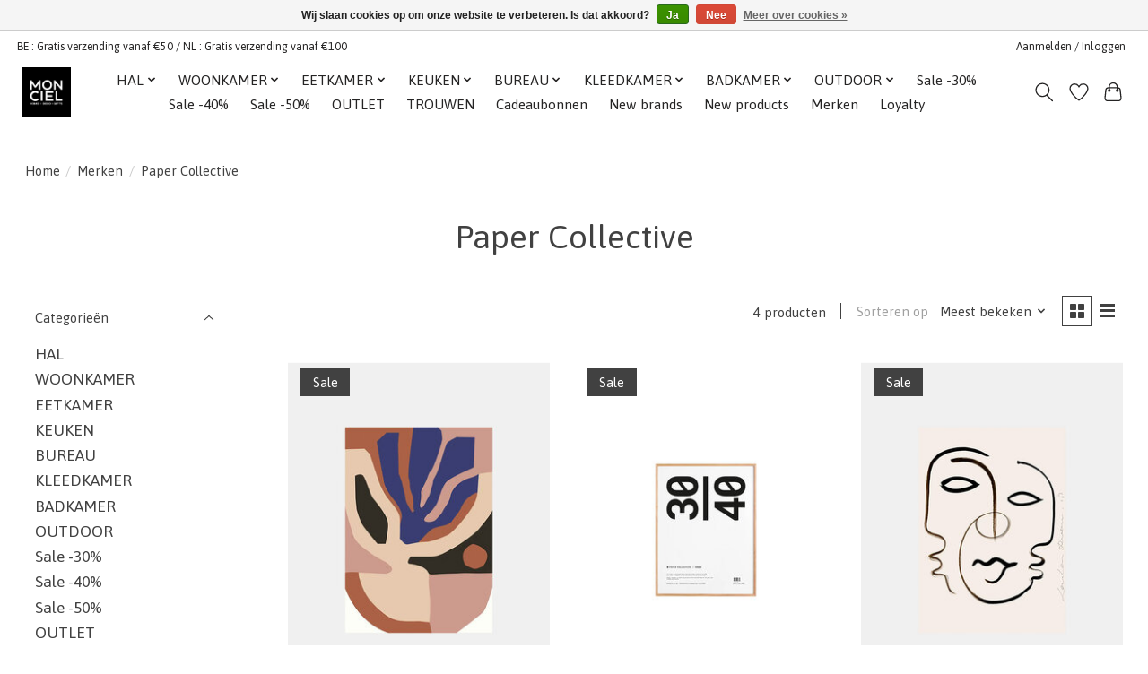

--- FILE ---
content_type: text/html;charset=utf-8
request_url: https://shop.monciel.be/brands/paper-collective/
body_size: 12738
content:
<!DOCTYPE html>
<html lang="nl">
  <head>
    <meta charset="utf-8"/>
<!-- [START] 'blocks/head.rain' -->
<!--

  (c) 2008-2026 Lightspeed Netherlands B.V.
  http://www.lightspeedhq.com
  Generated: 16-01-2026 @ 09:52:45

-->
<link rel="canonical" href="https://shop.monciel.be/brands/paper-collective/"/>
<link rel="alternate" href="https://shop.monciel.be/index.rss" type="application/rss+xml" title="Nieuwe producten"/>
<link href="https://cdn.webshopapp.com/assets/cookielaw.css?2025-02-20" rel="stylesheet" type="text/css"/>
<meta name="robots" content="noodp,noydir"/>
<meta property="og:url" content="https://shop.monciel.be/brands/paper-collective/?source=facebook"/>
<meta property="og:site_name" content="Mon Ciel"/>
<meta property="og:title" content="Paper Collective"/>
<meta property="og:description" content="Mon Ciel is een gezellige concept store en webshop waar je cadeautjes kan vinden voor je huis en voor jezelf, zorgvuldig geselecteerde merken, gepresenteerd in"/>
<!--[if lt IE 9]>
<script src="https://cdn.webshopapp.com/assets/html5shiv.js?2025-02-20"></script>
<![endif]-->
<!-- [END] 'blocks/head.rain' -->
    <title>Paper Collective - Mon Ciel</title>
    <meta name="description" content="Mon Ciel is een gezellige concept store en webshop waar je cadeautjes kan vinden voor je huis en voor jezelf, zorgvuldig geselecteerde merken, gepresenteerd in" />
    <meta name="keywords" content="Paper, Collective, webshop, online, concept, store, shop, home, deco, gifts, cadeau, interior, interieur, design, brands, merken, hay, fermliving, ferm, living, eva, solo, evasolo, sirius, elvang, lexon, gingko, blomus, house, doctor, housedoctor, me" />
    <meta http-equiv="X-UA-Compatible" content="IE=edge">
    <meta name="viewport" content="width=device-width, initial-scale=1">
    <meta name="apple-mobile-web-app-capable" content="yes">
    <meta name="apple-mobile-web-app-status-bar-style" content="black">
    
    <script>document.getElementsByTagName("html")[0].className += " js";</script>

    <link rel="shortcut icon" href="https://cdn.webshopapp.com/shops/311217/themes/174583/v/2593905/assets/favicon.png?20250316173049" type="image/x-icon" />
    <link href='//fonts.googleapis.com/css?family=Asap:400,300,600&display=swap' rel='stylesheet' type='text/css'>
<link href='//fonts.googleapis.com/css?family=Asap:400,300,600&display=swap' rel='stylesheet' type='text/css'>
    <link rel="stylesheet" href="https://cdn.webshopapp.com/assets/gui-2-0.css?2025-02-20" />
    <link rel="stylesheet" href="https://cdn.webshopapp.com/assets/gui-responsive-2-0.css?2025-02-20" />
    <link id="lightspeedframe" rel="stylesheet" href="https://cdn.webshopapp.com/shops/311217/themes/174583/assets/style.css?2026010520273920210104192718" />
    <!-- browsers not supporting CSS variables -->
    <script>
      if(!('CSS' in window) || !CSS.supports('color', 'var(--color-var)')) {var cfStyle = document.getElementById('lightspeedframe');if(cfStyle) {var href = cfStyle.getAttribute('href');href = href.replace('style.css', 'style-fallback.css');cfStyle.setAttribute('href', href);}}
    </script>
    <link rel="stylesheet" href="https://cdn.webshopapp.com/shops/311217/themes/174583/assets/settings.css?2026010520273920210104192718" />
    <link rel="stylesheet" href="https://cdn.webshopapp.com/shops/311217/themes/174583/assets/custom.css?2026010520273920210104192718" />

    <script src="https://cdn.webshopapp.com/assets/jquery-3-7-1.js?2025-02-20"></script>
    <script src="https://cdn.webshopapp.com/assets/jquery-ui-1-14-1.js?2025-02-20"></script>

  </head>
  <body>
    
          <header class="main-header main-header--mobile js-main-header position-relative">
  <div class="main-header__top-section">
    <div class="main-header__nav-grid justify-between@md container max-width-lg text-xs padding-y-xxs">
      <div>BE : Gratis verzending vanaf €50 / NL : Gratis verzending vanaf €100</div>
      <ul class="main-header__list flex-grow flex-basis-0 justify-end@md display@md">        
                
                        <li class="main-header__item"><a href="https://shop.monciel.be/account/" class="main-header__link" title="Mijn account">Aanmelden / Inloggen</a></li>
      </ul>
    </div>
  </div>
  <div class="main-header__mobile-content container max-width-lg">
          <a href="https://shop.monciel.be/" class="main-header__logo" title="Gifts for your home &amp; yourself">
        <img src="https://cdn.webshopapp.com/shops/311217/themes/174583/v/2593975/assets/logo.png?20250317114309" alt="Gifts for your home &amp; yourself">
              </a>
        
    <div class="flex items-center">
            <a href="https://shop.monciel.be/account/wishlist/" class="main-header__mobile-btn js-tab-focus">
        <svg class="icon" viewBox="0 0 24 25" fill="none"><title>Ga naar verlanglijst</title><path d="M11.3785 4.50387L12 5.42378L12.6215 4.50387C13.6598 2.96698 15.4376 1.94995 17.4545 1.94995C20.65 1.94995 23.232 4.49701 23.25 7.6084C23.2496 8.53335 22.927 9.71432 22.3056 11.056C21.689 12.3875 20.8022 13.8258 19.7333 15.249C17.6019 18.0872 14.7978 20.798 12.0932 22.4477L12 22.488L11.9068 22.4477C9.20215 20.798 6.3981 18.0872 4.26667 15.249C3.1978 13.8258 2.31101 12.3875 1.69437 11.056C1.07303 9.71436 0.750466 8.53342 0.75 7.60848C0.767924 4.49706 3.34993 1.94995 6.54545 1.94995C8.56242 1.94995 10.3402 2.96698 11.3785 4.50387Z" stroke="currentColor" stroke-width="1.5" fill="none"/></svg>
        <span class="sr-only">Verlanglijst</span>
      </a>
            <button class="reset main-header__mobile-btn js-tab-focus" aria-controls="cartDrawer">
        <svg class="icon" viewBox="0 0 24 25" fill="none"><title>Winkelwagen in-/uitschakelen</title><path d="M2.90171 9.65153C3.0797 8.00106 4.47293 6.75 6.13297 6.75H17.867C19.527 6.75 20.9203 8.00105 21.0982 9.65153L22.1767 19.6515C22.3839 21.5732 20.8783 23.25 18.9454 23.25H5.05454C3.1217 23.25 1.61603 21.5732 1.82328 19.6515L2.90171 9.65153Z" stroke="currentColor" stroke-width="1.5" fill="none"/>
        <path d="M7.19995 9.6001V5.7001C7.19995 2.88345 9.4833 0.600098 12.3 0.600098C15.1166 0.600098 17.4 2.88345 17.4 5.7001V9.6001" stroke="currentColor" stroke-width="1.5" fill="none"/>
        <circle cx="7.19996" cy="10.2001" r="1.8" fill="currentColor"/>
        <ellipse cx="17.4" cy="10.2001" rx="1.8" ry="1.8" fill="currentColor"/></svg>
        <span class="sr-only">Winkelwagen</span>
              </button>

      <button class="reset anim-menu-btn js-anim-menu-btn main-header__nav-control js-tab-focus" aria-label="Toggle menu">
        <i class="anim-menu-btn__icon anim-menu-btn__icon--close" aria-hidden="true"></i>
      </button>
    </div>
  </div>

  <div class="main-header__nav" role="navigation">
    <div class="main-header__nav-grid justify-between@md container max-width-lg">
      <div class="main-header__nav-logo-wrapper flex-shrink-0">
        
                  <a href="https://shop.monciel.be/" class="main-header__logo" title="Gifts for your home &amp; yourself">
            <img src="https://cdn.webshopapp.com/shops/311217/themes/174583/v/2593975/assets/logo.png?20250317114309" alt="Gifts for your home &amp; yourself">
                      </a>
              </div>
      
      <form action="https://shop.monciel.be/search/" method="get" role="search" class="padding-y-md hide@md">
        <label class="sr-only" for="searchInputMobile">Zoeken</label>
        <input class="header-v3__nav-form-control form-control width-100%" value="" autocomplete="off" type="search" name="q" id="searchInputMobile" placeholder="Zoeken ...">
      </form>

      <ul class="main-header__list flex-grow flex-basis-0 flex-wrap justify-center@md">
        
        
                <li class="main-header__item js-main-nav__item">
          <a class="main-header__link js-main-nav__control" href="https://shop.monciel.be/hal/">
            <span>HAL</span>            <svg class="main-header__dropdown-icon icon" viewBox="0 0 16 16"><polygon fill="currentColor" points="8,11.4 2.6,6 4,4.6 8,8.6 12,4.6 13.4,6 "></polygon></svg>                        <i class="main-header__arrow-icon" aria-hidden="true">
              <svg class="icon" viewBox="0 0 16 16">
                <g class="icon__group" fill="none" stroke="currentColor" stroke-linecap="square" stroke-miterlimit="10" stroke-width="2">
                  <path d="M2 2l12 12" />
                  <path d="M14 2L2 14" />
                </g>
              </svg>
            </i>
                        
          </a>
                    <ul class="main-header__dropdown">
            <li class="main-header__dropdown-item"><a href="https://shop.monciel.be/hal/" class="main-header__dropdown-link hide@md">Alle HAL</a></li>
                        <li class="main-header__dropdown-item">
              <a class="main-header__dropdown-link" href="https://shop.monciel.be/hal/accessoires/">
                ACCESSOIRES
                                              </a>

                          </li>
                        <li class="main-header__dropdown-item">
              <a class="main-header__dropdown-link" href="https://shop.monciel.be/hal/deurmat/">
                DEURMAT
                                              </a>

                          </li>
                        <li class="main-header__dropdown-item">
              <a class="main-header__dropdown-link" href="https://shop.monciel.be/hal/kapstok/">
                KAPSTOK
                                              </a>

                          </li>
                        <li class="main-header__dropdown-item">
              <a class="main-header__dropdown-link" href="https://shop.monciel.be/hal/meubel/">
                MEUBEL
                                              </a>

                          </li>
                        <li class="main-header__dropdown-item">
              <a class="main-header__dropdown-link" href="https://shop.monciel.be/hal/opbergers/">
                OPBERGERS
                                              </a>

                          </li>
                        <li class="main-header__dropdown-item">
              <a class="main-header__dropdown-link" href="https://shop.monciel.be/hal/paraplu/">
                PARAPLU
                                              </a>

                          </li>
                        <li class="main-header__dropdown-item">
              <a class="main-header__dropdown-link" href="https://shop.monciel.be/hal/spiegel/">
                SPIEGEL
                                              </a>

                          </li>
                        <li class="main-header__dropdown-item">
              <a class="main-header__dropdown-link" href="https://shop.monciel.be/hal/wandrek/">
                WANDREK
                                              </a>

                          </li>
                      </ul>
                  </li>
                <li class="main-header__item js-main-nav__item">
          <a class="main-header__link js-main-nav__control" href="https://shop.monciel.be/woonkamer/">
            <span>WOONKAMER</span>            <svg class="main-header__dropdown-icon icon" viewBox="0 0 16 16"><polygon fill="currentColor" points="8,11.4 2.6,6 4,4.6 8,8.6 12,4.6 13.4,6 "></polygon></svg>                        <i class="main-header__arrow-icon" aria-hidden="true">
              <svg class="icon" viewBox="0 0 16 16">
                <g class="icon__group" fill="none" stroke="currentColor" stroke-linecap="square" stroke-miterlimit="10" stroke-width="2">
                  <path d="M2 2l12 12" />
                  <path d="M14 2L2 14" />
                </g>
              </svg>
            </i>
                        
          </a>
                    <ul class="main-header__dropdown">
            <li class="main-header__dropdown-item"><a href="https://shop.monciel.be/woonkamer/" class="main-header__dropdown-link hide@md">Alle WOONKAMER</a></li>
                        <li class="main-header__dropdown-item">
              <a class="main-header__dropdown-link" href="https://shop.monciel.be/woonkamer/accessoires/">
                ACCESSOIRES
                                              </a>

                          </li>
                        <li class="main-header__dropdown-item">
              <a class="main-header__dropdown-link" href="https://shop.monciel.be/woonkamer/art/">
                ART
                                              </a>

                          </li>
                        <li class="main-header__dropdown-item">
              <a class="main-header__dropdown-link" href="https://shop.monciel.be/woonkamer/bloemen/">
                BLOEMEN
                                              </a>

                          </li>
                        <li class="main-header__dropdown-item">
              <a class="main-header__dropdown-link" href="https://shop.monciel.be/woonkamer/bloempotten/">
                BLOEMPOTTEN
                                              </a>

                          </li>
                        <li class="main-header__dropdown-item">
              <a class="main-header__dropdown-link" href="https://shop.monciel.be/woonkamer/decoratie/">
                DECORATIE
                                              </a>

                          </li>
                        <li class="main-header__dropdown-item">
              <a class="main-header__dropdown-link" href="https://shop.monciel.be/woonkamer/fotoboeken/">
                FOTOBOEKEN
                                              </a>

                          </li>
                        <li class="main-header__dropdown-item">
              <a class="main-header__dropdown-link" href="https://shop.monciel.be/woonkamer/fotokader/">
                FOTOKADER
                                              </a>

                          </li>
                        <li class="main-header__dropdown-item">
              <a class="main-header__dropdown-link" href="https://shop.monciel.be/woonkamer/geurkaars/">
                GEURKAARS
                                              </a>

                          </li>
                        <li class="main-header__dropdown-item">
              <a class="main-header__dropdown-link" href="https://shop.monciel.be/woonkamer/geurstokjes/">
                GEURSTOKJES
                                              </a>

                          </li>
                        <li class="main-header__dropdown-item">
              <a class="main-header__dropdown-link" href="https://shop.monciel.be/woonkamer/huisparfums/">
                HUISPARFUMS
                                              </a>

                          </li>
                        <li class="main-header__dropdown-item">
              <a class="main-header__dropdown-link" href="https://shop.monciel.be/woonkamer/led-kaarsen/">
                LED KAARSEN
                                              </a>

                          </li>
                        <li class="main-header__dropdown-item">
              <a class="main-header__dropdown-link" href="https://shop.monciel.be/woonkamer/kaarsen/">
                KAARSEN
                                              </a>

                          </li>
                        <li class="main-header__dropdown-item">
              <a class="main-header__dropdown-link" href="https://shop.monciel.be/woonkamer/kaarsenhouder/">
                KAARSENHOUDER
                                              </a>

                          </li>
                        <li class="main-header__dropdown-item">
              <a class="main-header__dropdown-link" href="https://shop.monciel.be/woonkamer/klok/">
                KLOK
                                              </a>

                          </li>
                        <li class="main-header__dropdown-item">
              <a class="main-header__dropdown-link" href="https://shop.monciel.be/woonkamer/kussen/">
                KUSSEN
                                              </a>

                          </li>
                        <li class="main-header__dropdown-item">
              <a class="main-header__dropdown-link" href="https://shop.monciel.be/woonkamer/meubel/">
                MEUBEL
                                              </a>

                          </li>
                        <li class="main-header__dropdown-item">
              <a class="main-header__dropdown-link" href="https://shop.monciel.be/woonkamer/opbergers/">
                OPBERGERS
                                              </a>

                          </li>
                        <li class="main-header__dropdown-item">
              <a class="main-header__dropdown-link" href="https://shop.monciel.be/woonkamer/plaid/">
                PLAID
                                              </a>

                          </li>
                        <li class="main-header__dropdown-item">
              <a class="main-header__dropdown-link" href="https://shop.monciel.be/woonkamer/plantenstaander/">
                PLANTENSTAANDER
                                              </a>

                          </li>
                        <li class="main-header__dropdown-item">
              <a class="main-header__dropdown-link" href="https://shop.monciel.be/woonkamer/speakers/">
                SPEAKERS
                                              </a>

                          </li>
                        <li class="main-header__dropdown-item">
              <a class="main-header__dropdown-link" href="https://shop.monciel.be/woonkamer/spelletjes/">
                SPELLETJES
                                              </a>

                          </li>
                        <li class="main-header__dropdown-item">
              <a class="main-header__dropdown-link" href="https://shop.monciel.be/woonkamer/tapijt/">
                TAPIJT
                                              </a>

                          </li>
                        <li class="main-header__dropdown-item">
              <a class="main-header__dropdown-link" href="https://shop.monciel.be/woonkamer/vazen/">
                VAZEN
                                              </a>

                          </li>
                        <li class="main-header__dropdown-item">
              <a class="main-header__dropdown-link" href="https://shop.monciel.be/woonkamer/verlichting/">
                VERLICHTING
                                              </a>

                          </li>
                        <li class="main-header__dropdown-item">
              <a class="main-header__dropdown-link" href="https://shop.monciel.be/woonkamer/tegeltjes/">
                TEGELTJES
                                              </a>

                          </li>
                      </ul>
                  </li>
                <li class="main-header__item js-main-nav__item">
          <a class="main-header__link js-main-nav__control" href="https://shop.monciel.be/eetkamer/">
            <span>EETKAMER</span>            <svg class="main-header__dropdown-icon icon" viewBox="0 0 16 16"><polygon fill="currentColor" points="8,11.4 2.6,6 4,4.6 8,8.6 12,4.6 13.4,6 "></polygon></svg>                        <i class="main-header__arrow-icon" aria-hidden="true">
              <svg class="icon" viewBox="0 0 16 16">
                <g class="icon__group" fill="none" stroke="currentColor" stroke-linecap="square" stroke-miterlimit="10" stroke-width="2">
                  <path d="M2 2l12 12" />
                  <path d="M14 2L2 14" />
                </g>
              </svg>
            </i>
                        
          </a>
                    <ul class="main-header__dropdown">
            <li class="main-header__dropdown-item"><a href="https://shop.monciel.be/eetkamer/" class="main-header__dropdown-link hide@md">Alle EETKAMER</a></li>
                        <li class="main-header__dropdown-item">
              <a class="main-header__dropdown-link" href="https://shop.monciel.be/eetkamer/accessoires/">
                ACCESSOIRES
                                              </a>

                          </li>
                        <li class="main-header__dropdown-item">
              <a class="main-header__dropdown-link" href="https://shop.monciel.be/eetkamer/bestek/">
                BESTEK
                                              </a>

                          </li>
                        <li class="main-header__dropdown-item">
              <a class="main-header__dropdown-link" href="https://shop.monciel.be/eetkamer/dienblad/">
                DIENBLAD
                                              </a>

                          </li>
                        <li class="main-header__dropdown-item">
              <a class="main-header__dropdown-link" href="https://shop.monciel.be/eetkamer/furniture/">
                FURNITURE
                                              </a>

                          </li>
                        <li class="main-header__dropdown-item">
              <a class="main-header__dropdown-link" href="https://shop.monciel.be/eetkamer/glazen/">
                GLAZEN
                                              </a>

                          </li>
                        <li class="main-header__dropdown-item">
              <a class="main-header__dropdown-link" href="https://shop.monciel.be/eetkamer/karaf/">
                KARAF
                                              </a>

                          </li>
                        <li class="main-header__dropdown-item">
              <a class="main-header__dropdown-link" href="https://shop.monciel.be/eetkamer/placemat/">
                PLACEMAT
                                              </a>

                          </li>
                        <li class="main-header__dropdown-item">
              <a class="main-header__dropdown-link" href="https://shop.monciel.be/eetkamer/servet/">
                SERVET
                                              </a>

                          </li>
                        <li class="main-header__dropdown-item">
              <a class="main-header__dropdown-link" href="https://shop.monciel.be/eetkamer/servies/">
                SERVIES
                                              </a>

                          </li>
                        <li class="main-header__dropdown-item">
              <a class="main-header__dropdown-link" href="https://shop.monciel.be/eetkamer/tafellaken/">
                TAFELLAKEN
                                              </a>

                          </li>
                        <li class="main-header__dropdown-item">
              <a class="main-header__dropdown-link" href="https://shop.monciel.be/eetkamer/verlichting/">
                VERLICHTING
                                              </a>

                          </li>
                      </ul>
                  </li>
                <li class="main-header__item js-main-nav__item">
          <a class="main-header__link js-main-nav__control" href="https://shop.monciel.be/keuken/">
            <span>KEUKEN</span>            <svg class="main-header__dropdown-icon icon" viewBox="0 0 16 16"><polygon fill="currentColor" points="8,11.4 2.6,6 4,4.6 8,8.6 12,4.6 13.4,6 "></polygon></svg>                        <i class="main-header__arrow-icon" aria-hidden="true">
              <svg class="icon" viewBox="0 0 16 16">
                <g class="icon__group" fill="none" stroke="currentColor" stroke-linecap="square" stroke-miterlimit="10" stroke-width="2">
                  <path d="M2 2l12 12" />
                  <path d="M14 2L2 14" />
                </g>
              </svg>
            </i>
                        
          </a>
                    <ul class="main-header__dropdown">
            <li class="main-header__dropdown-item"><a href="https://shop.monciel.be/keuken/" class="main-header__dropdown-link hide@md">Alle KEUKEN</a></li>
                        <li class="main-header__dropdown-item">
              <a class="main-header__dropdown-link" href="https://shop.monciel.be/keuken/afwas/">
                AFWAS
                                              </a>

                          </li>
                        <li class="main-header__dropdown-item">
              <a class="main-header__dropdown-link" href="https://shop.monciel.be/keuken/drinkflessen/">
                DRINKFLESSEN
                                              </a>

                          </li>
                        <li class="main-header__dropdown-item">
              <a class="main-header__dropdown-link" href="https://shop.monciel.be/keuken/keukenhanddoeken/">
                KEUKENHANDDOEKEN
                                              </a>

                          </li>
                        <li class="main-header__dropdown-item">
              <a class="main-header__dropdown-link" href="https://shop.monciel.be/keuken/keukenrolhouder/">
                KEUKENROLHOUDER
                                              </a>

                          </li>
                        <li class="main-header__dropdown-item">
              <a class="main-header__dropdown-link" href="https://shop.monciel.be/keuken/keukenschort/">
                KEUKENSCHORT
                                              </a>

                          </li>
                        <li class="main-header__dropdown-item">
              <a class="main-header__dropdown-link" href="https://shop.monciel.be/keuken/koffie-thee-accessoires/">
                KOFFIE &amp; THEE ACCESSOIRES
                                              </a>

                          </li>
                        <li class="main-header__dropdown-item">
              <a class="main-header__dropdown-link" href="https://shop.monciel.be/keuken/mes/">
                MES
                                              </a>

                          </li>
                        <li class="main-header__dropdown-item">
              <a class="main-header__dropdown-link" href="https://shop.monciel.be/keuken/onderzetters/">
                ONDERZETTERS
                                              </a>

                          </li>
                        <li class="main-header__dropdown-item">
              <a class="main-header__dropdown-link" href="https://shop.monciel.be/keuken/opbergers/">
                OPBERGERS
                                              </a>

                          </li>
                        <li class="main-header__dropdown-item">
              <a class="main-header__dropdown-link" href="https://shop.monciel.be/keuken/peper-zoutmolen/">
                PEPER &amp; ZOUTMOLEN
                                              </a>

                          </li>
                        <li class="main-header__dropdown-item">
              <a class="main-header__dropdown-link" href="https://shop.monciel.be/keuken/snijplank/">
                SNIJPLANK
                                              </a>

                          </li>
                        <li class="main-header__dropdown-item">
              <a class="main-header__dropdown-link" href="https://shop.monciel.be/keuken/tools/">
                TOOLS
                                              </a>

                          </li>
                        <li class="main-header__dropdown-item">
              <a class="main-header__dropdown-link" href="https://shop.monciel.be/keuken/wijn-accessoires/">
                WIJN ACCESSOIRES
                                              </a>

                          </li>
                        <li class="main-header__dropdown-item">
              <a class="main-header__dropdown-link" href="https://shop.monciel.be/keuken/zeep/">
                ZEEP
                                              </a>

                          </li>
                      </ul>
                  </li>
                <li class="main-header__item js-main-nav__item">
          <a class="main-header__link js-main-nav__control" href="https://shop.monciel.be/bureau/">
            <span>BUREAU</span>            <svg class="main-header__dropdown-icon icon" viewBox="0 0 16 16"><polygon fill="currentColor" points="8,11.4 2.6,6 4,4.6 8,8.6 12,4.6 13.4,6 "></polygon></svg>                        <i class="main-header__arrow-icon" aria-hidden="true">
              <svg class="icon" viewBox="0 0 16 16">
                <g class="icon__group" fill="none" stroke="currentColor" stroke-linecap="square" stroke-miterlimit="10" stroke-width="2">
                  <path d="M2 2l12 12" />
                  <path d="M14 2L2 14" />
                </g>
              </svg>
            </i>
                        
          </a>
                    <ul class="main-header__dropdown">
            <li class="main-header__dropdown-item"><a href="https://shop.monciel.be/bureau/" class="main-header__dropdown-link hide@md">Alle BUREAU</a></li>
                        <li class="main-header__dropdown-item">
              <a class="main-header__dropdown-link" href="https://shop.monciel.be/bureau/accessoires/">
                ACCESSOIRES
                                              </a>

                          </li>
                        <li class="main-header__dropdown-item">
              <a class="main-header__dropdown-link" href="https://shop.monciel.be/bureau/furniture/">
                FURNITURE
                                              </a>

                          </li>
                        <li class="main-header__dropdown-item">
              <a class="main-header__dropdown-link" href="https://shop.monciel.be/bureau/hoodtelefoon-oortjes/">
                HOODTELEFOON &amp; OORTJES
                                              </a>

                          </li>
                        <li class="main-header__dropdown-item">
              <a class="main-header__dropdown-link" href="https://shop.monciel.be/bureau/opbergers/">
                OPBERGERS
                                              </a>

                          </li>
                        <li class="main-header__dropdown-item">
              <a class="main-header__dropdown-link" href="https://shop.monciel.be/bureau/oplader/">
                OPLADER
                                              </a>

                          </li>
                        <li class="main-header__dropdown-item">
              <a class="main-header__dropdown-link" href="https://shop.monciel.be/bureau/pennenzak/">
                PENNENZAK
                                              </a>

                          </li>
                        <li class="main-header__dropdown-item">
              <a class="main-header__dropdown-link" href="https://shop.monciel.be/bureau/stationery/">
                STATIONERY
                                              </a>

                          </li>
                        <li class="main-header__dropdown-item">
              <a class="main-header__dropdown-link" href="https://shop.monciel.be/bureau/tools/">
                TOOLS
                                              </a>

                          </li>
                        <li class="main-header__dropdown-item">
              <a class="main-header__dropdown-link" href="https://shop.monciel.be/bureau/verlichting/">
                VERLICHTING
                                              </a>

                          </li>
                        <li class="main-header__dropdown-item">
              <a class="main-header__dropdown-link" href="https://shop.monciel.be/bureau/wekker/">
                WEKKER
                                              </a>

                          </li>
                        <li class="main-header__dropdown-item">
              <a class="main-header__dropdown-link" href="https://shop.monciel.be/bureau/wenskaart/">
                WENSKAART
                                              </a>

                          </li>
                      </ul>
                  </li>
                <li class="main-header__item js-main-nav__item">
          <a class="main-header__link js-main-nav__control" href="https://shop.monciel.be/kleedkamer/">
            <span>KLEEDKAMER</span>            <svg class="main-header__dropdown-icon icon" viewBox="0 0 16 16"><polygon fill="currentColor" points="8,11.4 2.6,6 4,4.6 8,8.6 12,4.6 13.4,6 "></polygon></svg>                        <i class="main-header__arrow-icon" aria-hidden="true">
              <svg class="icon" viewBox="0 0 16 16">
                <g class="icon__group" fill="none" stroke="currentColor" stroke-linecap="square" stroke-miterlimit="10" stroke-width="2">
                  <path d="M2 2l12 12" />
                  <path d="M14 2L2 14" />
                </g>
              </svg>
            </i>
                        
          </a>
                    <ul class="main-header__dropdown">
            <li class="main-header__dropdown-item"><a href="https://shop.monciel.be/kleedkamer/" class="main-header__dropdown-link hide@md">Alle KLEEDKAMER</a></li>
                        <li class="main-header__dropdown-item">
              <a class="main-header__dropdown-link" href="https://shop.monciel.be/kleedkamer/geurzakjes/">
                GEURZAKJES
                                              </a>

                          </li>
                        <li class="main-header__dropdown-item">
              <a class="main-header__dropdown-link" href="https://shop.monciel.be/kleedkamer/handtas/">
                HANDTAS
                                              </a>

                          </li>
                        <li class="main-header__dropdown-item">
              <a class="main-header__dropdown-link" href="https://shop.monciel.be/kleedkamer/juwelen/">
                JUWELEN
                                              </a>

                          </li>
                        <li class="main-header__dropdown-item">
              <a class="main-header__dropdown-link" href="https://shop.monciel.be/kleedkamer/kapstok/">
                KAPSTOK
                                              </a>

                          </li>
                        <li class="main-header__dropdown-item">
              <a class="main-header__dropdown-link" href="https://shop.monciel.be/kleedkamer/kledingrek/">
                KLEDINGREK
                                              </a>

                          </li>
                        <li class="main-header__dropdown-item">
              <a class="main-header__dropdown-link" href="https://shop.monciel.be/kleedkamer/opbergers/">
                OPBERGERS
                                              </a>

                          </li>
                        <li class="main-header__dropdown-item">
              <a class="main-header__dropdown-link" href="https://shop.monciel.be/kleedkamer/portefeuille/">
                PORTEFEUILLE
                                              </a>

                          </li>
                        <li class="main-header__dropdown-item">
              <a class="main-header__dropdown-link" href="https://shop.monciel.be/kleedkamer/sleutelhanger/">
                SLEUTELHANGER
                                              </a>

                          </li>
                        <li class="main-header__dropdown-item">
              <a class="main-header__dropdown-link" href="https://shop.monciel.be/kleedkamer/spiegel/">
                SPIEGEL
                                              </a>

                          </li>
                        <li class="main-header__dropdown-item">
              <a class="main-header__dropdown-link" href="https://shop.monciel.be/kleedkamer/zonnebril/">
                ZONNEBRIL
                                              </a>

                          </li>
                        <li class="main-header__dropdown-item">
              <a class="main-header__dropdown-link" href="https://shop.monciel.be/kleedkamer/broche/">
                BROCHE
                                              </a>

                          </li>
                      </ul>
                  </li>
                <li class="main-header__item js-main-nav__item">
          <a class="main-header__link js-main-nav__control" href="https://shop.monciel.be/badkamer/">
            <span>BADKAMER</span>            <svg class="main-header__dropdown-icon icon" viewBox="0 0 16 16"><polygon fill="currentColor" points="8,11.4 2.6,6 4,4.6 8,8.6 12,4.6 13.4,6 "></polygon></svg>                        <i class="main-header__arrow-icon" aria-hidden="true">
              <svg class="icon" viewBox="0 0 16 16">
                <g class="icon__group" fill="none" stroke="currentColor" stroke-linecap="square" stroke-miterlimit="10" stroke-width="2">
                  <path d="M2 2l12 12" />
                  <path d="M14 2L2 14" />
                </g>
              </svg>
            </i>
                        
          </a>
                    <ul class="main-header__dropdown">
            <li class="main-header__dropdown-item"><a href="https://shop.monciel.be/badkamer/" class="main-header__dropdown-link hide@md">Alle BADKAMER</a></li>
                        <li class="main-header__dropdown-item">
              <a class="main-header__dropdown-link" href="https://shop.monciel.be/badkamer/accessoires/">
                ACCESSOIRES
                                              </a>

                          </li>
                        <li class="main-header__dropdown-item">
              <a class="main-header__dropdown-link" href="https://shop.monciel.be/badkamer/badjas/">
                BADJAS
                                              </a>

                          </li>
                        <li class="main-header__dropdown-item">
              <a class="main-header__dropdown-link" href="https://shop.monciel.be/badkamer/badmat/">
                BADMAT
                                              </a>

                          </li>
                        <li class="main-header__dropdown-item">
              <a class="main-header__dropdown-link" href="https://shop.monciel.be/badkamer/handdoek/">
                HANDDOEK
                                              </a>

                          </li>
                        <li class="main-header__dropdown-item">
              <a class="main-header__dropdown-link" href="https://shop.monciel.be/badkamer/handzeep/">
                HANDZEEP
                                              </a>

                          </li>
                        <li class="main-header__dropdown-item">
              <a class="main-header__dropdown-link" href="https://shop.monciel.be/badkamer/meubel/">
                MEUBEL
                                              </a>

                          </li>
                        <li class="main-header__dropdown-item">
              <a class="main-header__dropdown-link" href="https://shop.monciel.be/badkamer/opbergers/">
                OPBERGERS
                                              </a>

                          </li>
                        <li class="main-header__dropdown-item">
              <a class="main-header__dropdown-link" href="https://shop.monciel.be/badkamer/refills/">
                REFILLS
                                              </a>

                          </li>
                        <li class="main-header__dropdown-item">
              <a class="main-header__dropdown-link" href="https://shop.monciel.be/badkamer/spiegel/">
                SPIEGEL
                                              </a>

                          </li>
                        <li class="main-header__dropdown-item">
              <a class="main-header__dropdown-link" href="https://shop.monciel.be/badkamer/tissuebox/">
                TISSUEBOX
                                              </a>

                          </li>
                        <li class="main-header__dropdown-item">
              <a class="main-header__dropdown-link" href="https://shop.monciel.be/badkamer/toilettas/">
                TOILETTAS
                                              </a>

                          </li>
                        <li class="main-header__dropdown-item">
              <a class="main-header__dropdown-link" href="https://shop.monciel.be/badkamer/verzorging/">
                VERZORGING
                                              </a>

                          </li>
                        <li class="main-header__dropdown-item">
              <a class="main-header__dropdown-link" href="https://shop.monciel.be/badkamer/vuilbakje/">
                VUILBAKJE
                                              </a>

                          </li>
                      </ul>
                  </li>
                <li class="main-header__item js-main-nav__item">
          <a class="main-header__link js-main-nav__control" href="https://shop.monciel.be/outdoor/">
            <span>OUTDOOR</span>            <svg class="main-header__dropdown-icon icon" viewBox="0 0 16 16"><polygon fill="currentColor" points="8,11.4 2.6,6 4,4.6 8,8.6 12,4.6 13.4,6 "></polygon></svg>                        <i class="main-header__arrow-icon" aria-hidden="true">
              <svg class="icon" viewBox="0 0 16 16">
                <g class="icon__group" fill="none" stroke="currentColor" stroke-linecap="square" stroke-miterlimit="10" stroke-width="2">
                  <path d="M2 2l12 12" />
                  <path d="M14 2L2 14" />
                </g>
              </svg>
            </i>
                        
          </a>
                    <ul class="main-header__dropdown">
            <li class="main-header__dropdown-item"><a href="https://shop.monciel.be/outdoor/" class="main-header__dropdown-link hide@md">Alle OUTDOOR</a></li>
                        <li class="main-header__dropdown-item">
              <a class="main-header__dropdown-link" href="https://shop.monciel.be/outdoor/accessoires/">
                ACCESSOIRES
                                              </a>

                          </li>
                        <li class="main-header__dropdown-item">
              <a class="main-header__dropdown-link" href="https://shop.monciel.be/outdoor/bloempot/">
                BLOEMPOT
                                              </a>

                          </li>
                        <li class="main-header__dropdown-item">
              <a class="main-header__dropdown-link" href="https://shop.monciel.be/outdoor/deurmat/">
                DEURMAT
                                              </a>

                          </li>
                        <li class="main-header__dropdown-item">
              <a class="main-header__dropdown-link" href="https://shop.monciel.be/outdoor/kaarsen/">
                KAARSEN
                                              </a>

                          </li>
                        <li class="main-header__dropdown-item">
              <a class="main-header__dropdown-link" href="https://shop.monciel.be/outdoor/meubels/">
                MEUBELS
                                              </a>

                          </li>
                        <li class="main-header__dropdown-item">
              <a class="main-header__dropdown-link" href="https://shop.monciel.be/outdoor/textiel/">
                TEXTIEL
                                              </a>

                          </li>
                        <li class="main-header__dropdown-item">
              <a class="main-header__dropdown-link" href="https://shop.monciel.be/outdoor/verlichting/">
                VERLICHTING
                                              </a>

                          </li>
                        <li class="main-header__dropdown-item">
              <a class="main-header__dropdown-link" href="https://shop.monciel.be/outdoor/vuur/">
                VUUR
                                              </a>

                          </li>
                        <li class="main-header__dropdown-item">
              <a class="main-header__dropdown-link" href="https://shop.monciel.be/outdoor/vogelgeluk/">
                VOGELGELUK
                                              </a>

                          </li>
                      </ul>
                  </li>
                <li class="main-header__item">
          <a class="main-header__link" href="https://shop.monciel.be/sale-30/">
            Sale -30%                                    
          </a>
                  </li>
                <li class="main-header__item">
          <a class="main-header__link" href="https://shop.monciel.be/sale-40/">
            Sale -40%                                    
          </a>
                  </li>
                <li class="main-header__item">
          <a class="main-header__link" href="https://shop.monciel.be/sale-50/">
            Sale -50%                                    
          </a>
                  </li>
                <li class="main-header__item">
          <a class="main-header__link" href="https://shop.monciel.be/outlet/">
            OUTLET                                    
          </a>
                  </li>
                <li class="main-header__item">
          <a class="main-header__link" href="https://shop.monciel.be/trouwen/">
            TROUWEN                                    
          </a>
                  </li>
        
                <li class="main-header__item">
            <a class="main-header__link" href="https://shop.monciel.be/giftcard/" >Cadeaubonnen</a>
        </li>
        
                              <li class="main-header__item">
              <a class="main-header__link" href="https://shop.monciel.be/blogs/new-brand/">New brands</a>
            </li>
                      <li class="main-header__item">
              <a class="main-header__link" href="https://shop.monciel.be/blogs/new-products/">New products</a>
            </li>
                  
                              <li class="main-header__item">
              <a class="main-header__link" href="https://shop.monciel.be/brands/">Merken</a>
            </li>
                  
                  <li class="main-header__item">
            <a class="main-header__link" href="https://shop.monciel.be/loyalty/">
              Loyalty
            </a>
          </li>
                
        <li class="main-header__item hide@md">
          <ul class="main-header__list main-header__list--mobile-items">        
            
                                    <li class="main-header__item"><a href="https://shop.monciel.be/account/" class="main-header__link" title="Mijn account">Aanmelden / Inloggen</a></li>
          </ul>
        </li>
        
      </ul>

      <ul class="main-header__list flex-shrink-0 justify-end@md display@md">
        <li class="main-header__item">
          
          <button class="reset switch-icon main-header__link main-header__link--icon js-toggle-search js-switch-icon js-tab-focus" aria-label="Toggle icon">
            <svg class="icon switch-icon__icon--a" viewBox="0 0 24 25"><title>Zoeken in-/uitschakelen</title><path fill-rule="evenodd" clip-rule="evenodd" d="M17.6032 9.55171C17.6032 13.6671 14.267 17.0033 10.1516 17.0033C6.03621 17.0033 2.70001 13.6671 2.70001 9.55171C2.70001 5.4363 6.03621 2.1001 10.1516 2.1001C14.267 2.1001 17.6032 5.4363 17.6032 9.55171ZM15.2499 16.9106C13.8031 17.9148 12.0461 18.5033 10.1516 18.5033C5.20779 18.5033 1.20001 14.4955 1.20001 9.55171C1.20001 4.60787 5.20779 0.600098 10.1516 0.600098C15.0955 0.600098 19.1032 4.60787 19.1032 9.55171C19.1032 12.0591 18.0724 14.3257 16.4113 15.9507L23.2916 22.8311C23.5845 23.1239 23.5845 23.5988 23.2916 23.8917C22.9987 24.1846 22.5239 24.1846 22.231 23.8917L15.2499 16.9106Z" fill="currentColor"/></svg>

            <svg class="icon switch-icon__icon--b" viewBox="0 0 32 32"><title>Zoeken in-/uitschakelen</title><g fill="none" stroke="currentColor" stroke-miterlimit="10" stroke-linecap="round" stroke-linejoin="round" stroke-width="2"><line x1="27" y1="5" x2="5" y2="27"></line><line x1="27" y1="27" x2="5" y2="5"></line></g></svg>
          </button>

        </li>
                <li class="main-header__item">
          <a href="https://shop.monciel.be/account/wishlist/" class="main-header__link main-header__link--icon">
            <svg class="icon" viewBox="0 0 24 25" fill="none"><title>Ga naar verlanglijst</title><path d="M11.3785 4.50387L12 5.42378L12.6215 4.50387C13.6598 2.96698 15.4376 1.94995 17.4545 1.94995C20.65 1.94995 23.232 4.49701 23.25 7.6084C23.2496 8.53335 22.927 9.71432 22.3056 11.056C21.689 12.3875 20.8022 13.8258 19.7333 15.249C17.6019 18.0872 14.7978 20.798 12.0932 22.4477L12 22.488L11.9068 22.4477C9.20215 20.798 6.3981 18.0872 4.26667 15.249C3.1978 13.8258 2.31101 12.3875 1.69437 11.056C1.07303 9.71436 0.750466 8.53342 0.75 7.60848C0.767924 4.49706 3.34993 1.94995 6.54545 1.94995C8.56242 1.94995 10.3402 2.96698 11.3785 4.50387Z" stroke="currentColor" stroke-width="1.5" fill="none"/></svg>
            <span class="sr-only">Verlanglijst</span>
          </a>
        </li>
                <li class="main-header__item">
          <a href="#0" class="main-header__link main-header__link--icon" aria-controls="cartDrawer">
            <svg class="icon" viewBox="0 0 24 25" fill="none"><title>Winkelwagen in-/uitschakelen</title><path d="M2.90171 9.65153C3.0797 8.00106 4.47293 6.75 6.13297 6.75H17.867C19.527 6.75 20.9203 8.00105 21.0982 9.65153L22.1767 19.6515C22.3839 21.5732 20.8783 23.25 18.9454 23.25H5.05454C3.1217 23.25 1.61603 21.5732 1.82328 19.6515L2.90171 9.65153Z" stroke="currentColor" stroke-width="1.5" fill="none"/>
            <path d="M7.19995 9.6001V5.7001C7.19995 2.88345 9.4833 0.600098 12.3 0.600098C15.1166 0.600098 17.4 2.88345 17.4 5.7001V9.6001" stroke="currentColor" stroke-width="1.5" fill="none"/>
            <circle cx="7.19996" cy="10.2001" r="1.8" fill="currentColor"/>
            <ellipse cx="17.4" cy="10.2001" rx="1.8" ry="1.8" fill="currentColor"/></svg>
            <span class="sr-only">Winkelwagen</span>
                      </a>
        </li>
      </ul>
      
    	<div class="main-header__search-form bg">
        <form action="https://shop.monciel.be/search/" method="get" role="search" class="container max-width-lg">
          <label class="sr-only" for="searchInput">Zoeken</label>
          <input class="header-v3__nav-form-control form-control width-100%" value="" autocomplete="off" type="search" name="q" id="searchInput" placeholder="Zoeken ...">
        </form>
      </div>
      
    </div>
  </div>
</header>

<div class="drawer dr-cart js-drawer" id="cartDrawer">
  <div class="drawer__content bg shadow-md flex flex-column" role="alertdialog" aria-labelledby="drawer-cart-title">
    <header class="flex items-center justify-between flex-shrink-0 padding-x-md padding-y-md">
      <h1 id="drawer-cart-title" class="text-base text-truncate">Winkelwagen</h1>

      <button class="reset drawer__close-btn js-drawer__close js-tab-focus">
        <svg class="icon icon--xs" viewBox="0 0 16 16"><title>Winkelwagenpaneel sluiten</title><g stroke-width="2" stroke="currentColor" fill="none" stroke-linecap="round" stroke-linejoin="round" stroke-miterlimit="10"><line x1="13.5" y1="2.5" x2="2.5" y2="13.5"></line><line x1="2.5" y1="2.5" x2="13.5" y2="13.5"></line></g></svg>
      </button>
    </header>

    <div class="drawer__body padding-x-md padding-bottom-sm js-drawer__body">
            <p class="margin-y-xxxl color-contrast-medium text-sm text-center">Je winkelwagen is momenteel leeg</p>
          </div>

    <footer class="padding-x-md padding-y-md flex-shrink-0">
      <p class="text-sm text-center color-contrast-medium margin-bottom-sm">Betaal veilig met:</p>
      <p class="text-sm flex flex-wrap gap-xs text-xs@md justify-center">
                  <a href="https://shop.monciel.be/service/payment-methods/" title="Bancontact">
            <img src="https://cdn.webshopapp.com/assets/icon-payment-mistercash.png?2025-02-20" alt="Bancontact" height="16" />
          </a>
                  <a href="https://shop.monciel.be/service/payment-methods/" title="Belfius">
            <img src="https://cdn.webshopapp.com/assets/icon-payment-belfius.png?2025-02-20" alt="Belfius" height="16" />
          </a>
                  <a href="https://shop.monciel.be/service/payment-methods/" title="KBC">
            <img src="https://cdn.webshopapp.com/assets/icon-payment-kbc.png?2025-02-20" alt="KBC" height="16" />
          </a>
                  <a href="https://shop.monciel.be/service/payment-methods/" title="MasterCard">
            <img src="https://cdn.webshopapp.com/assets/icon-payment-mastercard.png?2025-02-20" alt="MasterCard" height="16" />
          </a>
                  <a href="https://shop.monciel.be/service/payment-methods/" title="Visa">
            <img src="https://cdn.webshopapp.com/assets/icon-payment-visa.png?2025-02-20" alt="Visa" height="16" />
          </a>
                  <a href="https://shop.monciel.be/service/payment-methods/" title="Maestro">
            <img src="https://cdn.webshopapp.com/assets/icon-payment-maestro.png?2025-02-20" alt="Maestro" height="16" />
          </a>
                  <a href="https://shop.monciel.be/service/payment-methods/" title="PayPal">
            <img src="https://cdn.webshopapp.com/assets/icon-payment-paypal.png?2025-02-20" alt="PayPal" height="16" />
          </a>
                  <a href="https://shop.monciel.be/service/payment-methods/" title="iDEAL">
            <img src="https://cdn.webshopapp.com/assets/icon-payment-ideal.png?2025-02-20" alt="iDEAL" height="16" />
          </a>
              </p>
    </footer>
  </div>
</div>            <section class="collection-page__intro container max-width-lg">
  <div class="padding-y-lg">
    <nav class="breadcrumbs text-sm" aria-label="Breadcrumbs">
  <ol class="flex flex-wrap gap-xxs">
    <li class="breadcrumbs__item">
    	<a href="https://shop.monciel.be/" class="color-inherit text-underline-hover">Home</a>
      <span class="color-contrast-low margin-left-xxs" aria-hidden="true">/</span>
    </li>
        <li class="breadcrumbs__item">
            <a href="https://shop.monciel.be/brands/" class="color-inherit text-underline-hover">Merken</a>
      <span class="color-contrast-low margin-left-xxs" aria-hidden="true">/</span>
          </li>
        <li class="breadcrumbs__item" aria-current="page">
            Paper Collective
          </li>
      </ol>
</nav>  </div>
  
  <h1 class="text-center">Paper Collective</h1>

  </section>

<section class="collection-page__content padding-y-lg">
  <div class="container max-width-lg">
    <div class="margin-bottom-md hide@md no-js:is-hidden">
      <button class="btn btn--subtle width-100%" aria-controls="filter-panel">Filters weergeven</button>
    </div>
  
    <div class="flex@md">
      <aside class="sidebar sidebar--collection-filters sidebar--colection-filters sidebar--static@md js-sidebar" data-static-class="sidebar--sticky-on-desktop" id="filter-panel" aria-labelledby="filter-panel-title">
        <div class="sidebar__panel">
          <header class="sidebar__header z-index-2">
            <h1 class="text-md text-truncate" id="filter-panel-title">Filters</h1>
      
            <button class="reset sidebar__close-btn js-sidebar__close-btn js-tab-focus">
              <svg class="icon" viewBox="0 0 16 16"><title>Paneel sluiten</title><g stroke-width="1" stroke="currentColor" fill="none" stroke-linecap="round" stroke-linejoin="round" stroke-miterlimit="10"><line x1="13.5" y1="2.5" x2="2.5" y2="13.5"></line><line x1="2.5" y1="2.5" x2="13.5" y2="13.5"></line></g></svg>
            </button>
          </header>
      		
          <form action="https://shop.monciel.be/brands/paper-collective/" method="get" class="position-relative z-index-1">
            <input type="hidden" name="mode" value="grid" id="filter_form_mode" />
            <input type="hidden" name="limit" value="24" id="filter_form_limit" />
            <input type="hidden" name="sort" value="popular" id="filter_form_sort" />

            <ul class="accordion js-accordion">
                            <li class="accordion__item accordion__item--is-open js-accordion__item">
                <button class="reset accordion__header padding-y-sm padding-x-md padding-x-xs@md js-tab-focus" type="button">
                  <div>
                    <div class="text-sm@md">Categorieën</div>
                  </div>

                  <svg class="icon accordion__icon-arrow no-js:is-hidden" viewBox="0 0 16 16" aria-hidden="true">
                    <g class="icon__group" fill="none" stroke="currentColor" stroke-linecap="square" stroke-miterlimit="10">
                      <path d="M2 2l12 12" />
                      <path d="M14 2L2 14" />
                    </g>
                  </svg>
                </button>
            
                <div class="accordion__panel js-accordion__panel">
                  <div class="padding-top-xxxs padding-x-md padding-bottom-md padding-x-xs@md">
                    <ul class="filter__categories flex flex-column gap-xxs">
                                            <li class="filter-categories__item">
                        <a href="https://shop.monciel.be/hal/" class="color-inherit text-underline-hover">HAL</a>
                        
                                              </li>
                                            <li class="filter-categories__item">
                        <a href="https://shop.monciel.be/woonkamer/" class="color-inherit text-underline-hover">WOONKAMER</a>
                        
                                              </li>
                                            <li class="filter-categories__item">
                        <a href="https://shop.monciel.be/eetkamer/" class="color-inherit text-underline-hover">EETKAMER</a>
                        
                                              </li>
                                            <li class="filter-categories__item">
                        <a href="https://shop.monciel.be/keuken/" class="color-inherit text-underline-hover">KEUKEN</a>
                        
                                              </li>
                                            <li class="filter-categories__item">
                        <a href="https://shop.monciel.be/bureau/" class="color-inherit text-underline-hover">BUREAU</a>
                        
                                              </li>
                                            <li class="filter-categories__item">
                        <a href="https://shop.monciel.be/kleedkamer/" class="color-inherit text-underline-hover">KLEEDKAMER</a>
                        
                                              </li>
                                            <li class="filter-categories__item">
                        <a href="https://shop.monciel.be/badkamer/" class="color-inherit text-underline-hover">BADKAMER</a>
                        
                                              </li>
                                            <li class="filter-categories__item">
                        <a href="https://shop.monciel.be/outdoor/" class="color-inherit text-underline-hover">OUTDOOR</a>
                        
                                              </li>
                                            <li class="filter-categories__item">
                        <a href="https://shop.monciel.be/sale-30/" class="color-inherit text-underline-hover">Sale -30%</a>
                        
                                              </li>
                                            <li class="filter-categories__item">
                        <a href="https://shop.monciel.be/sale-40/" class="color-inherit text-underline-hover">Sale -40%</a>
                        
                                              </li>
                                            <li class="filter-categories__item">
                        <a href="https://shop.monciel.be/sale-50/" class="color-inherit text-underline-hover">Sale -50%</a>
                        
                                              </li>
                                            <li class="filter-categories__item">
                        <a href="https://shop.monciel.be/outlet/" class="color-inherit text-underline-hover">OUTLET</a>
                        
                                              </li>
                                            <li class="filter-categories__item">
                        <a href="https://shop.monciel.be/trouwen/" class="color-inherit text-underline-hover">TROUWEN</a>
                        
                                              </li>
                                          </ul>
                  </div>
                </div>
              </li>
                            
                            
                            <li class="accordion__item accordion__item--is-open js-accordion__item">
                <button class="reset accordion__header padding-y-sm padding-x-md padding-x-xs@md js-tab-focus" type="button">
                  <div>
                    <div class="text-sm@md">Merken</div>
                  </div>

                  <svg class="icon accordion__icon-arrow no-js:is-hidden" viewBox="0 0 16 16" aria-hidden="true">
                    <g class="icon__group" fill="none" stroke="currentColor" stroke-linecap="square" stroke-miterlimit="10">
                      <path d="M2 2l12 12" />
                      <path d="M14 2L2 14" />
                    </g>
                  </svg>
                </button>
            
                <div class="accordion__panel js-accordion__panel">
                  <div class="padding-top-xxxs padding-x-md padding-bottom-md padding-x-xs@md">
                    <ul class="filter__radio-list flex flex-column gap-xxxs">
                                            <li>
                        <input class="radio" type="radio" name="brand" id="brand-0" value="0" checked onchange="this.form.submit()">
                        <label for="brand-0">Alle merken</label>
                      </li>
                                            <li>
                        <input class="radio" type="radio" name="brand" id="brand-4497610" value="4497610" onchange="this.form.submit()">
                        <label for="brand-4497610">Paper Collective</label>
                      </li>
                                          </ul>
                  </div>
                </div>
              </li>
                          
              <li class="accordion__item accordion__item--is-open accordion__item--is-open js-accordion__item">
                <button class="reset accordion__header padding-y-sm padding-x-md padding-x-xs@md js-tab-focus" type="button">
                  <div>
                    <div class="text-sm@md">Prijs</div>
                  </div>

                  <svg class="icon accordion__icon-arrow no-js:is-hidden" viewBox="0 0 16 16" aria-hidden="true">
                    <g class="icon__group" fill="none" stroke="currentColor" stroke-linecap="square" stroke-miterlimit="10">
                      <path d="M2 2l12 12" />
                      <path d="M14 2L2 14" />
                    </g>
                  </svg>
                </button>
            
                <div class="accordion__panel js-accordion__panel">
                  <div class="padding-top-xxxs padding-x-md padding-bottom-md padding-x-xs@md flex justify-center">
                    <div class="slider slider--multi-value js-slider">
                      <div class="slider__range">
                        <label class="sr-only" for="slider-min-value">Minimale prijswaarde</label>
                        <input class="slider__input" type="range" id="slider-min-value" name="min" min="0" max="20" step="1" value="0" onchange="this.form.submit()">
                      </div>
                  
                      <div class="slider__range">
                        <label class="sr-only" for="slider-max-value"> Price maximum value</label>
                        <input class="slider__input" type="range" id="slider-max-value" name="max" min="0" max="20" step="1" value="20" onchange="this.form.submit()">
                      </div>
                  
                      <div class="margin-top-xs text-center text-sm" aria-hidden="true">
                        <span class="slider__value">€<span class="js-slider__value">0</span> - €<span class="js-slider__value">20</span></span>
                      </div>
                    </div>
                  </div>
                </div>
              </li>
          
            </ul>
          </form>
        </div>
      </aside>
      
      <main class="flex-grow padding-left-xl@md">
        <form action="https://shop.monciel.be/brands/paper-collective/" method="get" class="flex gap-sm items-center justify-end margin-bottom-sm">
          <input type="hidden" name="min" value="0" id="filter_form_min" />
          <input type="hidden" name="max" value="20" id="filter_form_max" />
          <input type="hidden" name="brand" value="0" id="filter_form_brand" />
          <input type="hidden" name="limit" value="24" id="filter_form_limit" />
                    
          <p class="text-sm">4 producten</p>

          <div class="separator"></div>

          <div class="flex items-baseline">
            <label class="text-sm color-contrast-medium margin-right-sm" for="select-sorting">Sorteren op</label>

            <div class="select inline-block js-select" data-trigger-class="reset text-sm text-underline-hover inline-flex items-center cursor-pointer js-tab-focus">
              <select name="sort" id="select-sorting" onchange="this.form.submit()">
                                  <option value="popular" selected="selected">Meest bekeken</option>
                                  <option value="newest">Nieuwste producten</option>
                                  <option value="lowest">Laagste prijs</option>
                                  <option value="highest">Hoogste prijs</option>
                                  <option value="asc">Naam oplopend</option>
                                  <option value="desc">Naam aflopend</option>
                              </select>

              <svg class="icon icon--xxs margin-left-xxxs" aria-hidden="true" viewBox="0 0 16 16"><polygon fill="currentColor" points="8,11.4 2.6,6 4,4.6 8,8.6 12,4.6 13.4,6 "></polygon></svg>
            </div>
          </div>

          <div class="btns btns--radio btns--grid-layout js-grid-switch__controller">
            <div>
              <input type="radio" name="mode" id="radio-grid" value="grid" checked onchange="this.form.submit()">
              <label class="btns__btn btns__btn--icon" for="radio-grid">
                <svg class="icon icon--xs" viewBox="0 0 16 16">
                  <title>Rasterweergave</title>
                  <g>
                    <path d="M6,0H1C0.4,0,0,0.4,0,1v5c0,0.6,0.4,1,1,1h5c0.6,0,1-0.4,1-1V1C7,0.4,6.6,0,6,0z"></path>
                    <path d="M15,0h-5C9.4,0,9,0.4,9,1v5c0,0.6,0.4,1,1,1h5c0.6,0,1-0.4,1-1V1C16,0.4,15.6,0,15,0z"></path>
                    <path d="M6,9H1c-0.6,0-1,0.4-1,1v5c0,0.6,0.4,1,1,1h5c0.6,0,1-0.4,1-1v-5C7,9.4,6.6,9,6,9z"></path>
                    <path d="M15,9h-5c-0.6,0-1,0.4-1,1v5c0,0.6,0.4,1,1,1h5c0.6,0,1-0.4,1-1v-5C16,9.4,15.6,9,15,9z"></path>
                  </g>
                </svg>
              </label>
            </div>

            <div>
              <input type="radio" name="mode" id="radio-list" value="list" onchange="this.form.submit()">
              <label class="btns__btn btns__btn--icon" for="radio-list">
                <svg class="icon icon--xs" viewBox="0 0 16 16">
                  <title>Lijstweergave</title>
                  <g>
                    <rect width="16" height="3"></rect>
                    <rect y="6" width="16" height="3"></rect>
                    <rect y="12" width="16" height="3"></rect>
                  </g>
                </svg>
              </label>
            </div>
          </div>
        </form>

        <div>
                    <ul class="grid gap-md">
                    <li class="col-6 col-4@md">
                  
  

<div class="prod-card">

    <span class="prod-card__badge">Sale</span>
  
  <div class="prod-card__img-wrapper">
    <a href="https://shop.monciel.be/paper-collective-art-print-30x40-monstera.html" class="prod-card__img-link" aria-label="Paper Collective Art Print 30x40 - Monstera">
      <figure class="media-wrapper media-wrapper--3:4 bg-contrast-lower">
                <img src="https://cdn.webshopapp.com/shops/311217/files/405120072/150x200x2/paper-collective-art-print-30x40-monstera.jpg" 
             sizes="(min-width: 400px) 300px, 150px"
             srcset="https://cdn.webshopapp.com/shops/311217/files/405120072/150x200x2/paper-collective-art-print-30x40-monstera.jpg 150w,
                     https://cdn.webshopapp.com/shops/311217/files/405120072/300x400x2/paper-collective-art-print-30x40-monstera.jpg 300w,
                     https://cdn.webshopapp.com/shops/311217/files/405120072/600x800x2/paper-collective-art-print-30x40-monstera.jpg 600w" 
             alt="Paper Collective Art Print 30x40 - Monstera" 
             title="Paper Collective Art Print 30x40 - Monstera" />
              </figure>
    </a>
                <a href="https://shop.monciel.be/cart/add/268037957/" class="btn prod-card__action-button">Toevoegen aan winkelwagen</a>
              
        <a href="https://shop.monciel.be/account/wishlistAdd/135544673/?variant_id=268037957" class="btn btn--icon prod-card__wishlist">
      <svg class="icon" viewBox="0 0 24 25" fill="none"><title>Aan verlanglijst toevoegen</title><path d="M11.3785 4.50387L12 5.42378L12.6215 4.50387C13.6598 2.96698 15.4376 1.94995 17.4545 1.94995C20.65 1.94995 23.232 4.49701 23.25 7.6084C23.2496 8.53335 22.927 9.71432 22.3056 11.056C21.689 12.3875 20.8022 13.8258 19.7333 15.249C17.6019 18.0872 14.7978 20.798 12.0932 22.4477L12 22.488L11.9068 22.4477C9.20215 20.798 6.3981 18.0872 4.26667 15.249C3.1978 13.8258 2.31101 12.3875 1.69437 11.056C1.07303 9.71436 0.750466 8.53342 0.75 7.60848C0.767924 4.49706 3.34993 1.94995 6.54545 1.94995C8.56242 1.94995 10.3402 2.96698 11.3785 4.50387Z" stroke="black" stroke-width="1.5" fill="none"/></svg>
    </a>
      </div>

  <div class="padding-sm text-center">
    <h1 class="text-base margin-bottom-xs">
      <a href="https://shop.monciel.be/paper-collective-art-print-30x40-monstera.html" class="product-card__title">
                Art Print 30x40 - Monstera
              </a>
    </h1>

    <div class="margin-bottom-xs">          
      <ins class="prod-card__price">€17,50</ins>
    	      <del class="prod-card__old-price">€35,00</del> 
            
                </div>
  </div>
</div>

        	</li>
                    <li class="col-6 col-4@md">
                  
  

<div class="prod-card">

    <span class="prod-card__badge">Sale</span>
  
  <div class="prod-card__img-wrapper">
    <a href="https://shop.monciel.be/paper-collective-frame-30x40-oak.html" class="prod-card__img-link" aria-label="Paper Collective Frame 30x40 - Oak">
      <figure class="media-wrapper media-wrapper--3:4 bg-contrast-lower">
                <img src="https://cdn.webshopapp.com/shops/311217/files/405101781/150x200x2/paper-collective-frame-30x40-oak.jpg" 
             sizes="(min-width: 400px) 300px, 150px"
             srcset="https://cdn.webshopapp.com/shops/311217/files/405101781/150x200x2/paper-collective-frame-30x40-oak.jpg 150w,
                     https://cdn.webshopapp.com/shops/311217/files/405101781/300x400x2/paper-collective-frame-30x40-oak.jpg 300w,
                     https://cdn.webshopapp.com/shops/311217/files/405101781/600x800x2/paper-collective-frame-30x40-oak.jpg 600w" 
             alt="Paper Collective Frame 30x40 - Oak" 
             title="Paper Collective Frame 30x40 - Oak" />
              </figure>
    </a>
                <a href="https://shop.monciel.be/cart/add/268029036/" class="btn prod-card__action-button">Toevoegen aan winkelwagen</a>
              
        <a href="https://shop.monciel.be/account/wishlistAdd/135540306/?variant_id=268029036" class="btn btn--icon prod-card__wishlist">
      <svg class="icon" viewBox="0 0 24 25" fill="none"><title>Aan verlanglijst toevoegen</title><path d="M11.3785 4.50387L12 5.42378L12.6215 4.50387C13.6598 2.96698 15.4376 1.94995 17.4545 1.94995C20.65 1.94995 23.232 4.49701 23.25 7.6084C23.2496 8.53335 22.927 9.71432 22.3056 11.056C21.689 12.3875 20.8022 13.8258 19.7333 15.249C17.6019 18.0872 14.7978 20.798 12.0932 22.4477L12 22.488L11.9068 22.4477C9.20215 20.798 6.3981 18.0872 4.26667 15.249C3.1978 13.8258 2.31101 12.3875 1.69437 11.056C1.07303 9.71436 0.750466 8.53342 0.75 7.60848C0.767924 4.49706 3.34993 1.94995 6.54545 1.94995C8.56242 1.94995 10.3402 2.96698 11.3785 4.50387Z" stroke="black" stroke-width="1.5" fill="none"/></svg>
    </a>
      </div>

  <div class="padding-sm text-center">
    <h1 class="text-base margin-bottom-xs">
      <a href="https://shop.monciel.be/paper-collective-frame-30x40-oak.html" class="product-card__title">
                Frame 30x40 - Oak
              </a>
    </h1>

    <div class="margin-bottom-xs">          
      <ins class="prod-card__price">€17,50</ins>
    	      <del class="prod-card__old-price">€35,00</del> 
            
                </div>
  </div>
</div>

        	</li>
                    <li class="col-6 col-4@md">
                  
  

<div class="prod-card">

    <span class="prod-card__badge">Sale</span>
  
  <div class="prod-card__img-wrapper">
    <a href="https://shop.monciel.be/paper-collective-art-print-30x40-we-are-one.html" class="prod-card__img-link" aria-label="Paper Collective Art Print 30x40 - We Are One">
      <figure class="media-wrapper media-wrapper--3:4 bg-contrast-lower">
                <img src="https://cdn.webshopapp.com/shops/311217/files/405120086/150x200x2/paper-collective-art-print-30x40-we-are-one.jpg" 
             sizes="(min-width: 400px) 300px, 150px"
             srcset="https://cdn.webshopapp.com/shops/311217/files/405120086/150x200x2/paper-collective-art-print-30x40-we-are-one.jpg 150w,
                     https://cdn.webshopapp.com/shops/311217/files/405120086/300x400x2/paper-collective-art-print-30x40-we-are-one.jpg 300w,
                     https://cdn.webshopapp.com/shops/311217/files/405120086/600x800x2/paper-collective-art-print-30x40-we-are-one.jpg 600w" 
             alt="Paper Collective Art Print 30x40 - We Are One" 
             title="Paper Collective Art Print 30x40 - We Are One" />
              </figure>
    </a>
                <a href="https://shop.monciel.be/cart/add/268037814/" class="btn prod-card__action-button">Toevoegen aan winkelwagen</a>
              
        <a href="https://shop.monciel.be/account/wishlistAdd/135544606/?variant_id=268037814" class="btn btn--icon prod-card__wishlist">
      <svg class="icon" viewBox="0 0 24 25" fill="none"><title>Aan verlanglijst toevoegen</title><path d="M11.3785 4.50387L12 5.42378L12.6215 4.50387C13.6598 2.96698 15.4376 1.94995 17.4545 1.94995C20.65 1.94995 23.232 4.49701 23.25 7.6084C23.2496 8.53335 22.927 9.71432 22.3056 11.056C21.689 12.3875 20.8022 13.8258 19.7333 15.249C17.6019 18.0872 14.7978 20.798 12.0932 22.4477L12 22.488L11.9068 22.4477C9.20215 20.798 6.3981 18.0872 4.26667 15.249C3.1978 13.8258 2.31101 12.3875 1.69437 11.056C1.07303 9.71436 0.750466 8.53342 0.75 7.60848C0.767924 4.49706 3.34993 1.94995 6.54545 1.94995C8.56242 1.94995 10.3402 2.96698 11.3785 4.50387Z" stroke="black" stroke-width="1.5" fill="none"/></svg>
    </a>
      </div>

  <div class="padding-sm text-center">
    <h1 class="text-base margin-bottom-xs">
      <a href="https://shop.monciel.be/paper-collective-art-print-30x40-we-are-one.html" class="product-card__title">
                Art Print 30x40 - We Are One
              </a>
    </h1>

    <div class="margin-bottom-xs">          
      <ins class="prod-card__price">€17,50</ins>
    	      <del class="prod-card__old-price">€35,00</del> 
            
                </div>
  </div>
</div>

        	</li>
                    <li class="col-6 col-4@md">
                  
  

<div class="prod-card">

    <span class="prod-card__badge">Sale</span>
  
  <div class="prod-card__img-wrapper">
    <a href="https://shop.monciel.be/paper-collective-art-print-30x40-jarron.html" class="prod-card__img-link" aria-label="Paper Collective Art Print 30x40 - Jarron">
      <figure class="media-wrapper media-wrapper--3:4 bg-contrast-lower">
                <img src="https://cdn.webshopapp.com/shops/311217/files/405120049/150x200x2/paper-collective-art-print-30x40-jarron.jpg" 
             sizes="(min-width: 400px) 300px, 150px"
             srcset="https://cdn.webshopapp.com/shops/311217/files/405120049/150x200x2/paper-collective-art-print-30x40-jarron.jpg 150w,
                     https://cdn.webshopapp.com/shops/311217/files/405120049/300x400x2/paper-collective-art-print-30x40-jarron.jpg 300w,
                     https://cdn.webshopapp.com/shops/311217/files/405120049/600x800x2/paper-collective-art-print-30x40-jarron.jpg 600w" 
             alt="Paper Collective Art Print 30x40 - Jarron" 
             title="Paper Collective Art Print 30x40 - Jarron" />
              </figure>
    </a>
                <a href="https://shop.monciel.be/cart/add/268037996/" class="btn prod-card__action-button">Toevoegen aan winkelwagen</a>
              
        <a href="https://shop.monciel.be/account/wishlistAdd/135544695/?variant_id=268037996" class="btn btn--icon prod-card__wishlist">
      <svg class="icon" viewBox="0 0 24 25" fill="none"><title>Aan verlanglijst toevoegen</title><path d="M11.3785 4.50387L12 5.42378L12.6215 4.50387C13.6598 2.96698 15.4376 1.94995 17.4545 1.94995C20.65 1.94995 23.232 4.49701 23.25 7.6084C23.2496 8.53335 22.927 9.71432 22.3056 11.056C21.689 12.3875 20.8022 13.8258 19.7333 15.249C17.6019 18.0872 14.7978 20.798 12.0932 22.4477L12 22.488L11.9068 22.4477C9.20215 20.798 6.3981 18.0872 4.26667 15.249C3.1978 13.8258 2.31101 12.3875 1.69437 11.056C1.07303 9.71436 0.750466 8.53342 0.75 7.60848C0.767924 4.49706 3.34993 1.94995 6.54545 1.94995C8.56242 1.94995 10.3402 2.96698 11.3785 4.50387Z" stroke="black" stroke-width="1.5" fill="none"/></svg>
    </a>
      </div>

  <div class="padding-sm text-center">
    <h1 class="text-base margin-bottom-xs">
      <a href="https://shop.monciel.be/paper-collective-art-print-30x40-jarron.html" class="product-card__title">
                Art Print 30x40 - Jarron
              </a>
    </h1>

    <div class="margin-bottom-xs">          
      <ins class="prod-card__price">€17,50</ins>
    	      <del class="prod-card__old-price">€35,00</del> 
            
                </div>
  </div>
</div>

        	</li>
                    </ul>
          
          					          
                  </div>
      </main>
    </div>
  </div>
</section>


<section class="container max-width-lg">
  <div class="col-md-2 sidebar" role="complementary">

    			<div class="row" role="navigation" aria-label="Categorieën">
				<ul>
  				    				<li class="item">
              <span class="arrow"></span>
              <a href="https://shop.monciel.be/hal/" class="itemLink"  title="HAL">
                HAL               </a>

                  				</li>
  				    				<li class="item">
              <span class="arrow"></span>
              <a href="https://shop.monciel.be/woonkamer/" class="itemLink"  title="WOONKAMER">
                WOONKAMER               </a>

                  				</li>
  				    				<li class="item">
              <span class="arrow"></span>
              <a href="https://shop.monciel.be/eetkamer/" class="itemLink"  title="EETKAMER">
                EETKAMER               </a>

                  				</li>
  				    				<li class="item">
              <span class="arrow"></span>
              <a href="https://shop.monciel.be/keuken/" class="itemLink"  title="KEUKEN">
                KEUKEN               </a>

                  				</li>
  				    				<li class="item">
              <span class="arrow"></span>
              <a href="https://shop.monciel.be/bureau/" class="itemLink"  title="BUREAU">
                BUREAU               </a>

                  				</li>
  				    				<li class="item">
              <span class="arrow"></span>
              <a href="https://shop.monciel.be/kleedkamer/" class="itemLink"  title="KLEEDKAMER">
                KLEEDKAMER               </a>

                  				</li>
  				    				<li class="item">
              <span class="arrow"></span>
              <a href="https://shop.monciel.be/badkamer/" class="itemLink"  title="BADKAMER">
                BADKAMER               </a>

                  				</li>
  				    				<li class="item">
              <span class="arrow"></span>
              <a href="https://shop.monciel.be/outdoor/" class="itemLink"  title="OUTDOOR">
                OUTDOOR               </a>

                  				</li>
  				    				<li class="item">
              <span class="arrow"></span>
              <a href="https://shop.monciel.be/sale-30/" class="itemLink"  title="Sale -30%">
                Sale -30%               </a>

                  				</li>
  				    				<li class="item">
              <span class="arrow"></span>
              <a href="https://shop.monciel.be/sale-40/" class="itemLink"  title="Sale -40%">
                Sale -40%               </a>

                  				</li>
  				    				<li class="item">
              <span class="arrow"></span>
              <a href="https://shop.monciel.be/sale-50/" class="itemLink"  title="Sale -50%">
                Sale -50%               </a>

                  				</li>
  				    				<li class="item">
              <span class="arrow"></span>
              <a href="https://shop.monciel.be/outlet/" class="itemLink"  title="OUTLET">
                OUTLET               </a>

                  				</li>
  				    				<li class="item">
              <span class="arrow"></span>
              <a href="https://shop.monciel.be/trouwen/" class="itemLink"  title="TROUWEN">
                TROUWEN               </a>

                  				</li>
  				  			</ul>
      </div>
		  </div>
</section>      <footer class="main-footer border-top">   
  <div class="container max-width-lg">

        <div class="main-footer__content padding-y-xl grid gap-md">
      <div class="col-8@lg">
        <div class="grid gap-md">
          <div class="col-6@xs col-3@md">
                        <img src="https://cdn.webshopapp.com/shops/311217/themes/174583/v/2593975/assets/logo.png?20250317114309" class="footer-logo margin-bottom-md" alt="Mon Ciel">
                        
                        <div class="main-footer__text text-component margin-bottom-md text-sm">Brusselsestraat 71 | 9200 Dendermonde</div>
            
            <div class="main-footer__social-list flex flex-wrap gap-sm text-sm@md">
                            <a class="main-footer__social-btn" href="https://www.instagram.com/mon_ciel_dendermonde/" target="_blank">
                <svg class="icon" viewBox="0 0 16 16"><title>Volg ons op Instagram</title><g><circle fill="currentColor" cx="12.145" cy="3.892" r="0.96"></circle> <path d="M8,12c-2.206,0-4-1.794-4-4s1.794-4,4-4s4,1.794,4,4S10.206,12,8,12z M8,6C6.897,6,6,6.897,6,8 s0.897,2,2,2s2-0.897,2-2S9.103,6,8,6z"></path> <path fill="currentColor" d="M12,16H4c-2.056,0-4-1.944-4-4V4c0-2.056,1.944-4,4-4h8c2.056,0,4,1.944,4,4v8C16,14.056,14.056,16,12,16z M4,2C3.065,2,2,3.065,2,4v8c0,0.953,1.047,2,2,2h8c0.935,0,2-1.065,2-2V4c0-0.935-1.065-2-2-2H4z"></path></g></svg>
              </a>
                            
                            <a class="main-footer__social-btn" href="https://www.facebook.com/moncieldendermonde/" target="_blank">
                <svg class="icon" viewBox="0 0 16 16"><title>Volg ons op Facebook</title><g><path d="M16,8.048a8,8,0,1,0-9.25,7.9V10.36H4.719V8.048H6.75V6.285A2.822,2.822,0,0,1,9.771,3.173a12.2,12.2,0,0,1,1.791.156V5.3H10.554a1.155,1.155,0,0,0-1.3,1.25v1.5h2.219l-.355,2.312H9.25v5.591A8,8,0,0,0,16,8.048Z"></path></g></svg>
              </a>
                            
                            
                            <a class="main-footer__social-btn" href="https://www.pinterest.com/mon_ciel_dendermonde/" target="_blank">
                <svg class="icon" viewBox="0 0 16 16"><title>Volg ons op Pinterest</title><g><path d="M8,0C3.6,0,0,3.6,0,8c0,3.4,2.1,6.3,5.1,7.4c-0.1-0.6-0.1-1.6,0-2.3c0.1-0.6,0.9-4,0.9-4S5.8,8.7,5.8,8 C5.8,6.9,6.5,6,7.3,6c0.7,0,1,0.5,1,1.1c0,0.7-0.4,1.7-0.7,2.7c-0.2,0.8,0.4,1.4,1.2,1.4c1.4,0,2.5-1.5,2.5-3.7 c0-1.9-1.4-3.3-3.3-3.3c-2.3,0-3.6,1.7-3.6,3.5c0,0.7,0.3,1.4,0.6,1.8C5,9.7,5,9.8,5,9.9c-0.1,0.3-0.2,0.8-0.2,0.9 c0,0.1-0.1,0.2-0.3,0.1c-1-0.5-1.6-1.9-1.6-3.1C2.9,5.3,4.7,3,8.2,3c2.8,0,4.9,2,4.9,4.6c0,2.8-1.7,5-4.2,5c-0.8,0-1.6-0.4-1.8-0.9 c0,0-0.4,1.5-0.5,1.9c-0.2,0.7-0.7,1.6-1,2.1C6.4,15.9,7.2,16,8,16c4.4,0,8-3.6,8-8C16,3.6,12.4,0,8,0z"></path></g></svg>
              </a>
                      
                          </div>
          </div>

                              <div class="col-6@xs col-3@md">
            <h4 class="margin-bottom-xs text-md@md">Categorieën</h4>
            <ul class="grid gap-xs text-sm@md">
                            <li><a class="main-footer__link" href="https://shop.monciel.be/hal/">HAL</a></li>
                            <li><a class="main-footer__link" href="https://shop.monciel.be/woonkamer/">WOONKAMER</a></li>
                            <li><a class="main-footer__link" href="https://shop.monciel.be/eetkamer/">EETKAMER</a></li>
                            <li><a class="main-footer__link" href="https://shop.monciel.be/keuken/">KEUKEN</a></li>
                            <li><a class="main-footer__link" href="https://shop.monciel.be/bureau/">BUREAU</a></li>
                            <li><a class="main-footer__link" href="https://shop.monciel.be/kleedkamer/">KLEEDKAMER</a></li>
                            <li><a class="main-footer__link" href="https://shop.monciel.be/badkamer/">BADKAMER</a></li>
                            <li><a class="main-footer__link" href="https://shop.monciel.be/outdoor/">OUTDOOR</a></li>
                            <li><a class="main-footer__link" href="https://shop.monciel.be/sale-30/">Sale -30%</a></li>
                            <li><a class="main-footer__link" href="https://shop.monciel.be/sale-40/">Sale -40%</a></li>
                            <li><a class="main-footer__link" href="https://shop.monciel.be/sale-50/">Sale -50%</a></li>
                            <li><a class="main-footer__link" href="https://shop.monciel.be/outlet/">OUTLET</a></li>
                            <li><a class="main-footer__link" href="https://shop.monciel.be/trouwen/">TROUWEN</a></li>
                          </ul>
          </div>
          					
                    <div class="col-6@xs col-3@md">
            <h4 class="margin-bottom-xs text-md@md">Mijn account</h4>
            <ul class="grid gap-xs text-sm@md">
              
                                                <li><a class="main-footer__link" href="https://shop.monciel.be/account/" title="Registreren">Registreren</a></li>
                                                                <li><a class="main-footer__link" href="https://shop.monciel.be/account/orders/" title="Mijn bestellingen">Mijn bestellingen</a></li>
                                                                                              <li><a class="main-footer__link" href="https://shop.monciel.be/account/wishlist/" title="Mijn verlanglijst">Mijn verlanglijst</a></li>
                                                                        </ul>
          </div>

                    <div class="col-6@xs col-3@md">
            <h4 class="margin-bottom-xs text-md@md">Informatie</h4>
            <ul class="grid gap-xs text-sm@md">
                            <li>
                <a class="main-footer__link" href="https://shop.monciel.be/service/about/" title="About" >
                  About
                </a>
              </li>
            	              <li>
                <a class="main-footer__link" href="https://shop.monciel.be/service/shipping-returns/" title="Shipping Policy" >
                  Shipping Policy
                </a>
              </li>
            	              <li>
                <a class="main-footer__link" href="https://shop.monciel.be/service/return-policy/" title="Return Policy" >
                  Return Policy
                </a>
              </li>
            	              <li>
                <a class="main-footer__link" href="https://shop.monciel.be/service/loyalty/" title="Loyalty" >
                  Loyalty
                </a>
              </li>
            	              <li>
                <a class="main-footer__link" href="https://shop.monciel.be/service/general-terms-conditions/" title="Terms of service" >
                  Terms of service
                </a>
              </li>
            	              <li>
                <a class="main-footer__link" href="https://shop.monciel.be/service/privacy-policy/" title="Privacy Policy" >
                  Privacy Policy
                </a>
              </li>
            	              <li>
                <a class="main-footer__link" href="https://shop.monciel.be/service/payment-methods/" title="Betaalmethoden" >
                  Betaalmethoden
                </a>
              </li>
            	              <li>
                <a class="main-footer__link" href="https://shop.monciel.be/service/workshops-en-demos/" title="Workshops en demo&#039;s" >
                  Workshops en demo&#039;s
                </a>
              </li>
            	              <li>
                <a class="main-footer__link" href="https://shop.monciel.be/service/acties/" title="Acties" >
                  Acties
                </a>
              </li>
            	            </ul>
          </div>
        </div>
      </div>
      
                  <form id="formNewsletter" action="https://shop.monciel.be/account/newsletter/" method="post" class="newsletter col-4@lg">
        <input type="hidden" name="key" value="1e8bbd629481075c1e57386859c12bd0" />
        <div class="max-width-xxs">
          <div class="text-component margin-bottom-sm">
            <h4 class="text-md@md">Abonneer je op onze nieuwsbrief</h4>
                     </div>

          <div class="grid gap-xxxs text-sm@md">
            <input class="form-control col min-width-0" type="email" name="email" placeholder="Je e-mailadres" aria-label="E-mail">
            <button type="submit" class="btn btn--primary col-content">Abonneer</button>
          </div>
        </div>
      </form>
          </div>
  </div>

    <div class="main-footer__colophon border-top padding-y-md">
    <div class="container max-width-lg">
      <div class="flex flex-column items-center gap-sm flex-row@md justify-between@md">
        <div class="powered-by">
          <p class="text-sm text-xs@md">© Copyright 2026 Mon Ciel
                    	- Powered by
          	          		<a href="https://www.lightspeedhq.be/" title="Lightspeed" target="_blank" aria-label="Powered by Lightspeed">Lightspeed</a>
          		          	          </p>
        </div>
  
        <div class="flex items-center">
                    
          <div class="payment-methods">
            <p class="text-sm flex flex-wrap gap-xs text-xs@md">
                              <a href="https://shop.monciel.be/service/payment-methods/" title="Bancontact" class="payment-methods__item">
                  <img src="https://cdn.webshopapp.com/assets/icon-payment-mistercash.png?2025-02-20" alt="Bancontact" height="16" />
                </a>
                              <a href="https://shop.monciel.be/service/payment-methods/" title="Belfius" class="payment-methods__item">
                  <img src="https://cdn.webshopapp.com/assets/icon-payment-belfius.png?2025-02-20" alt="Belfius" height="16" />
                </a>
                              <a href="https://shop.monciel.be/service/payment-methods/" title="KBC" class="payment-methods__item">
                  <img src="https://cdn.webshopapp.com/assets/icon-payment-kbc.png?2025-02-20" alt="KBC" height="16" />
                </a>
                              <a href="https://shop.monciel.be/service/payment-methods/" title="MasterCard" class="payment-methods__item">
                  <img src="https://cdn.webshopapp.com/assets/icon-payment-mastercard.png?2025-02-20" alt="MasterCard" height="16" />
                </a>
                              <a href="https://shop.monciel.be/service/payment-methods/" title="Visa" class="payment-methods__item">
                  <img src="https://cdn.webshopapp.com/assets/icon-payment-visa.png?2025-02-20" alt="Visa" height="16" />
                </a>
                              <a href="https://shop.monciel.be/service/payment-methods/" title="Maestro" class="payment-methods__item">
                  <img src="https://cdn.webshopapp.com/assets/icon-payment-maestro.png?2025-02-20" alt="Maestro" height="16" />
                </a>
                              <a href="https://shop.monciel.be/service/payment-methods/" title="PayPal" class="payment-methods__item">
                  <img src="https://cdn.webshopapp.com/assets/icon-payment-paypal.png?2025-02-20" alt="PayPal" height="16" />
                </a>
                              <a href="https://shop.monciel.be/service/payment-methods/" title="iDEAL" class="payment-methods__item">
                  <img src="https://cdn.webshopapp.com/assets/icon-payment-ideal.png?2025-02-20" alt="iDEAL" height="16" />
                </a>
                          </p>
          </div>
          
          <ul class="main-footer__list flex flex-grow flex-basis-0 justify-end@md">        
            
                      </ul>
        </div>
      </div>
    </div>
  </div>
</footer>        <!-- [START] 'blocks/body.rain' -->
<script>
(function () {
  var s = document.createElement('script');
  s.type = 'text/javascript';
  s.async = true;
  s.src = 'https://shop.monciel.be/services/stats/pageview.js';
  ( document.getElementsByTagName('head')[0] || document.getElementsByTagName('body')[0] ).appendChild(s);
})();
</script>
<script>
<!--Start Shopboost script-->
                function loadScript(url, callback){
            var script = document.createElement('script')
            script.type = 'text/javascript';
            script.src = url;
            document.getElementsByTagName('head')[0].appendChild(script);
            }
        
        loadScript('https://www.shopboostapp.com/v3/notification/shopboostv3.js');
        function addListenershopboost(b,a,c){a.addEventListener?a.addEventListener(b,c,!1):a.attachEvent('on'+b,c)}addListenershopboost('load',window,function(){refshopboost=document.referrer;shopboost(13329,refshopboost)});
        <!--Einde Shopboost script-->
</script>
  <div class="wsa-cookielaw">
            Wij slaan cookies op om onze website te verbeteren. Is dat akkoord?
      <a href="https://shop.monciel.be/cookielaw/optIn/" class="wsa-cookielaw-button wsa-cookielaw-button-green" rel="nofollow" title="Ja">Ja</a>
      <a href="https://shop.monciel.be/cookielaw/optOut/" class="wsa-cookielaw-button wsa-cookielaw-button-red" rel="nofollow" title="Nee">Nee</a>
      <a href="https://shop.monciel.be/service/privacy-policy/" class="wsa-cookielaw-link" rel="nofollow" title="Meer over cookies">Meer over cookies &raquo;</a>
      </div>
<!-- [END] 'blocks/body.rain' -->
    
    <script>
    	var viewOptions = 'Opties bekijken';
    </script>
		
    <script src="https://cdn.webshopapp.com/shops/311217/themes/174583/assets/scripts-min.js?2026010520273920210104192718"></script>
    <script src="https://cdn.webshopapp.com/assets/gui.js?2025-02-20"></script>
    <script src="https://cdn.webshopapp.com/assets/gui-responsive-2-0.js?2025-02-20"></script>
  </body>
</html>

--- FILE ---
content_type: text/css; charset=UTF-8
request_url: https://cdn.webshopapp.com/shops/311217/themes/174583/assets/custom.css?2026010520273920210104192718
body_size: 484
content:
/* 20260105202241 - v2 */
.gui,
.gui-block-linklist li a {
  color: #666666;
}

.gui-page-title,
.gui a.gui-bold,
.gui-block-subtitle,
.gui-table thead tr th,
.gui ul.gui-products li .gui-products-title a,
.gui-form label,
.gui-block-title.gui-dark strong,
.gui-block-title.gui-dark strong a,
.gui-content-subtitle {
  color: #000000;
}

.gui-block-inner strong {
  color: #848484;
}

.gui a {
  color: #f70909;
}

.gui-input.gui-focus,
.gui-text.gui-focus,
.gui-select.gui-focus {
  border-color: #f70909;
  box-shadow: 0 0 2px #f70909;
}

.gui-select.gui-focus .gui-handle {
  border-color: #f70909;
}

.gui-block,
.gui-block-title,
.gui-buttons.gui-border,
.gui-block-inner,
.gui-image {
  border-color: #ece9e9;
}

.gui-block-title {
  color: #333333;
  background-color: #ffffff;
}

.gui-content-title {
  color: #333333;
}

.gui-form .gui-field .gui-description span {
  color: #666666;
}

.gui-block-inner {
  background-color: #f4f4f4;
}

.gui-block-option {
  border-color: #fcfbfb;
  background-color: #fefdfd;
}

.gui-block-option-block {
  border-color: #fcfbfb;
}

.gui-block-title strong {
  color: #333333;
}

.gui-line,
.gui-cart-sum .gui-line {
  background-color: #f6f5f5;
}

.gui ul.gui-products li {
  border-color: #f9f8f8;
}

.gui-block-subcontent,
.gui-content-subtitle {
  border-color: #f9f8f8;
}

.gui-faq,
.gui-login,
.gui-password,
.gui-register,
.gui-review,
.gui-sitemap,
.gui-block-linklist li,
.gui-table {
  border-color: #f9f8f8;
}

.gui-block-content .gui-table {
  border-color: #fcfbfb;
}

.gui-table thead tr th {
  border-color: #f6f5f5;
  background-color: #fefdfd;
}

.gui-table tbody tr td {
  border-color: #fcfbfb;
}

.gui a.gui-button-large,
.gui a.gui-button-small {
  border-color: #8d8d8d;
  color: #000000;
  background-color: #ffffff;
}

.gui a.gui-button-large.gui-button-action,
.gui a.gui-button-small.gui-button-action {
  border-color: #8d8d8d;
  color: #000000;
  background-color: #ffffff;
}

.gui a.gui-button-large:active,
.gui a.gui-button-small:active {
  background-color: #cccccc;
  border-color: #707070;
}

.gui a.gui-button-large.gui-button-action:active,
.gui a.gui-button-small.gui-button-action:active {
  background-color: #cccccc;
  border-color: #707070;
}

.gui-input,
.gui-text,
.gui-select,
.gui-number {
  border-color: #8d8d8d;
  background-color: #ffffff;
}

.gui-select .gui-handle,
.gui-number .gui-handle {
  border-color: #8d8d8d;
}

.gui-number .gui-handle a {
  background-color: #ffffff;
}

.gui-input input,
.gui-number input,
.gui-text textarea,
.gui-select .gui-value {
  color: #000000;
}

.gui-progressbar {
  background-color: #f70909;
}

/* custom */
/* Josephiene LightspeedHQ - 30 Nov 2020 - social share product page - START */
.share42init {
  	display: none;
}
/* Josephiene LightspeedHQ - 30 Nov-2020 - END */


--- FILE ---
content_type: text/javascript;charset=utf-8
request_url: https://shop.monciel.be/services/stats/pageview.js
body_size: -412
content:
// SEOshop 16-01-2026 09:52:46